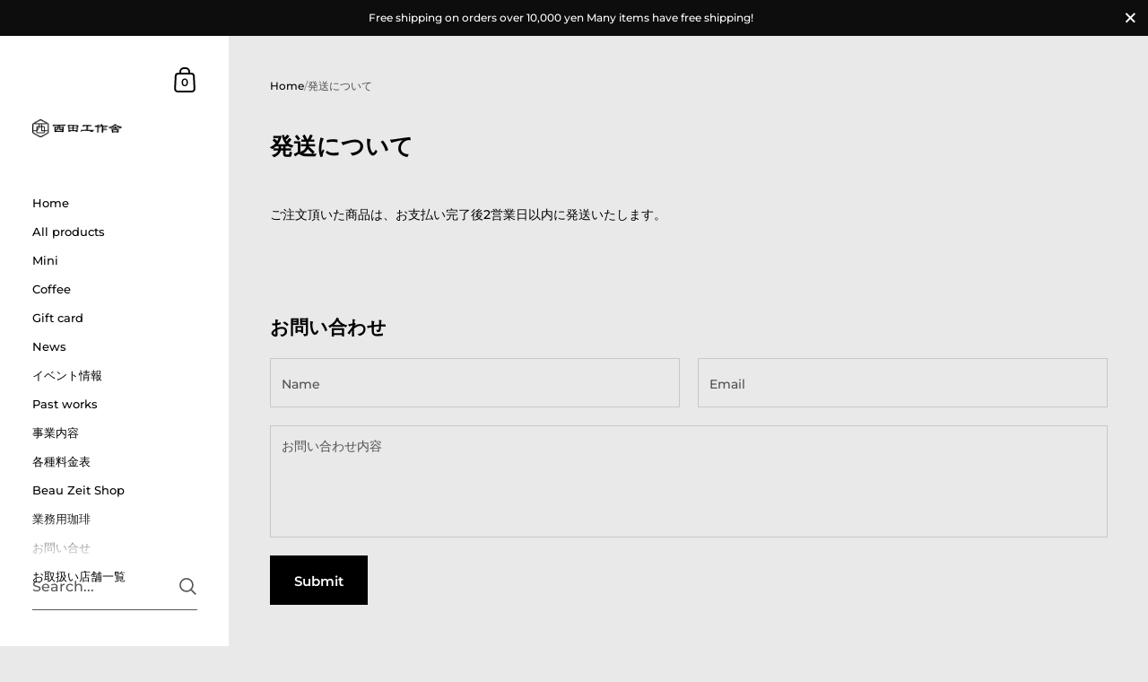

--- FILE ---
content_type: text/css
request_url: https://nishida-kosakusha.com/cdn/shop/t/3/assets/theme.css?v=25251717489336841321681470844
body_size: 7200
content:
/*!
 *  1.2. Reset
*/html,body,div,span,applet,object,iframe,h1,h2,h3,h4,h5,h6,p,blockquote,pre,a,abbr,acronym,address,big,cite,code,del,dfn,em,img,ins,kbd,q,s,samp,small,strike,strong,sub,sup,tt,var,b,u,i,center,dl,dt,dd,ol,ul,li,fieldset,form,label,legend,table,caption,tbody,tfoot,thead,tr,th,td,article,aside,canvas,details,embed,figure,figcaption,footer,header,hgroup,menu,nav,output,ruby,section,summary,time,mark,audio,video{margin:0;padding:0;border:0;font-size:100%;font:inherit;vertical-align:baseline}article,aside,details,figcaption,figure,footer,header,hgroup,menu,nav,section{display:block}body{line-height:1}ol,ul{list-style:none}blockquote,q{quotes:none}blockquote:before,blockquote:after{content:"";content:none}q:before,q:after{content:"";content:none}table{border-collapse:collapse;border-spacing:0}.hidden{display:none}.clear{clear:both}*{box-sizing:border-box}input,button{background:transparent;border:none;padding:0;margin:0}input:focus,input:outline,button:focus,button:outline{border:none}summary{cursor:pointer;list-style:none;position:relative}summary::-webkit-details-marker{display:none}/*! Variables declarations 
  If you wish to change margins, paddings, heights, this is the place to do so 
  Almost all dimensions & spacing is based on these variables 
!*/:root{--vertical-padding: var(--vertical-padding-base);--vertical-padding-more: calc(var(--vertical-padding-base) * 1.5);--horizontal-padding: var(--horizontal-padding-base);--horizontal-padding-more: calc(var(--horizontal-padding-base) * 1.1);--compact-header-padding: 50px;--grid-gutter: var(--grid-gutter-base)}@media screen and (max-width: 1600px){:root{--grid-gutter: calc(var(--grid-gutter-base) * .75)}}@media screen and (min-width: 1680px) and (max-width: 1919px){:root{--horizontal-padding: calc(var(--horizontal-padding-base) * .8)}}@media screen and (min-width: 1440px) and (max-width: 1599px){:root{--horizontal-padding: calc(var(--horizontal-padding-base) * .7)}}@media screen and (max-width: 1440px){:root{--grid-gutter: calc(var(--grid-gutter-base) * .6)}}@media screen and (min-width: 1280px) and (max-width: 1439px){:root{--horizontal-padding: calc(var(--horizontal-padding-base) * .6)}}@media screen and (max-width: 1280px){:root{--vertical-padding-more: var(--vertical-padding);--horizontal-padding: calc(var(--horizontal-padding-base) * .5);--horizontal-padding-more: calc(var(--horizontal-padding-base) * .7)}}@media screen and (max-width: 948px){:root{--vertical-padding: calc(var(--vertical-padding-base) * .7);--horizontal-padding: 25px;--horizontal-padding-more: 50px;--compact-header-padding: 30px;--grid-gutter: calc(var(--grid-gutter-base) * .4)}}@media screen and (max-width: 648px){:root{--vertical-padding: calc(var(--vertical-padding-base) * .6);--compact-header-padding: 20px}}@media screen and (max-width: 480px){:root{--vertical-padding: calc(var(--vertical-padding-base) * .5)}}.lazy-image{transition:background .2s linear;position:relative;background:rgba(var(--color-body-txt),.03)}.lazy-image img{height:100%;width:100%;object-fit:cover;transition:opacity .15s linear;vertical-align:bottom;transform:translateZ(0);opacity:0}.lazy-image img.lazyloaded{opacity:1}.lazy-image--background.lazy-image{background-position:center;background-size:cover;background-repeat:no-repeat;position:absolute;top:0;left:0;width:100%;height:100%!important;z-index:0;padding-top:0!important;transition:background .2s linear}.lazy-image--background.lazy-image img{height:100%;width:100%;object-fit:cover;transition:opacity .15s linear}[data-ratio].lazy-image{height:0}[data-ratio].lazy-image img{position:absolute;top:0;left:0;height:100%;width:100%;object-fit:cover}.lazy-image--hover{overflow:hidden}.lazy-image--hover .lazy-image--background{-webkit-backface-visibility:hidden;will-change:transform;transform:scale(1) translateZ(0);overflow:hidden;transition:background .2s linear,transform .3s linear}.no-touch .lazy-image--hover:hover .lazy-image--background,.focus .lazy-image--hover .lazy-image--background{transform:scale(1.1) translateZ(0)}.lazy-caption{position:absolute;bottom:0;width:100%;background:linear-gradient(0deg,#3333334d,#33333340,#3333,#33333326,#3333331a 80%,#3333330d 90%,#33333305 96%,#3330);color:#fff;padding:35px 15px 15px;line-height:1}.lazy-preloader{display:block}.lazy-preloader:before{width:20px;height:20px;content:"";border:1px solid rgba(var(--color-body-txt),.24);border-top:1px solid rgba(var(--color-body-accent),1);border-radius:100%;position:absolute;top:0;bottom:0;left:0;right:0;margin:auto;animation:lazy-spin 1s infinite linear}.lazyloaded+.lazy-preloader,.lazyloaded .lazy-preloader{display:none!important}.alert{display:block;line-height:1.5;padding:14px 20px 12px;margin-bottom:18px}.alert strong{text-transform:capitalize}.alert--error{color:#721c24;background-color:#f8d7da}.alert--success{color:#155724;background-color:#d4edda}.alert--note{color:#856404;background-color:#fff3cd}@media screen and (min-width: 1920px){.alert{font-size:calc(14px / 14 * var(--base-body-size) + 0px);line-height:1}}@media screen and (min-width: 1280px) and (max-width: 1920px){.alert{font-size:calc(13px / 14 * var(--base-body-size) + 0px);line-height:1}}@media screen and (min-width: 1023px) and (max-width: 1280px){.alert{font-size:calc(12px / 14 * var(--base-body-size) + 0px);line-height:1}}@media screen and (max-width: 1023px){.alert{font-size:calc(12px / 14 * var(--base-body-size) + 0px);line-height:1}}a{-webkit-transition:color .15s linear,background-color .15s linear,fill .15s linear,.15s opacity linear;transition:color .15s linear,background-color .15s linear,fill .15s linear,.15s opacity linear}.button,.shopify-challenge__button{font-family:var(--font-stack-body);font-weight:var(--font-weight-body);font-style:var(--font-style-body);font-size:15px;line-height:53px;height:55px;font-weight:var(--font-weight-body-semibold);padding:0 25px;border:2px solid transparent;transition:all .15s linear,width 0ms;cursor:pointer;display:inline-block;-webkit-appearance:none;border-radius:0}.button svg,.shopify-challenge__button svg{transition:all .15s linear}html[dir=rtl] .button svg,html[dir=rtl] .shopify-challenge__button svg{transform:scale(-1)}.button--large{font-size:20px;height:70px;line-height:68px;padding:0 50px}.button--small{font-size:13px;height:50px;line-height:48px;border:1px solid transparent;padding:0 20px}.button--small .symbol{top:7px!important}.button--smallest{display:inline-block;border-radius:20px;font-size:12px;line-height:1;padding:7px 14px;margin:5px;border:1px solid transparent}.button--outline{outline:none!important;border-color:rgba(var(--color-body-txt),1);color:rgba(var(--color-body-txt),1)}.button--outline svg *{fill:rgba(var(--color-body-txt),1);transition:all .15s linear}.no-touch .button--outline:not(.button--outline-hover):hover{border-color:rgba(var(--color-body-accent),1);color:rgba(var(--color-body-accent),1)}.no-touch .button--outline:not(.button--outline-hover):hover svg *{fill:rgba(var(--color-body-accent),1)}.disabled.button--outline{opacity:.66;border-color:rgba(var(--color-body-txt),.16)}.sidebar-element .button--outline{border-color:rgba(var(--color-sidebar-txt),1)!important;color:rgba(var(--color-sidebar-txt),1)!important}.sidebar-element .button--outline svg *{fill:rgba(var(--color-sidebar-txt),1)!important}.no-touch .sidebar-element .button--outline:not(.button--outline-hover):hover{border-color:rgba(var(--color-sidebar-accent),1)!important;color:rgba(var(--color-sidebar-accent),1)!important}.no-touch .sidebar-element .button--outline:not(.button--outline-hover):hover svg *{fill:rgba(var(--color-sidebar-accent),1)!important}.sidebar-element .disabled.button--outline{border-color:rgba(var(--color-sidebar-txt),.16)}.button--solid,.shopify-challenge__button{outline:none!important;background:rgba(var(--color-body-txt),1);color:rgba(var(--color-body-txt-foreground),1)}.button--solid path,.shopify-challenge__button path{fill:rgba(var(--color-body-txt-foreground),1)}.no-touch .button--solid:hover,.no-touch .shopify-challenge__button:hover{border-color:transparent;background:rgba(var(--color-body-accent),1)!important;color:rgba(var(--color-body-accent-foreground),1)!important}.no-touch .button--solid:hover svg *,.no-touch .shopify-challenge__button:hover svg *{fill:rgba(var(--color-body-accent-foreground),1)!important}.button--solid svg,.shopify-challenge__button svg{position:relative;top:6px;margin-inline-start:17px}.sidebar-element .button--solid,.sidebar-element .shopify-challenge__button{background:rgba(var(--color-sidebar-txt),1);color:rgba(var(--color-sidebar-txt-foreground),1)}.sidebar-element .button--solid svg *,.sidebar-element .shopify-challenge__button svg *{fill:rgba(var(--color-sidebar-txt-foreground),1)}.no-touch .sidebar-element .button--solid:hover,.no-touch .sidebar-element .shopify-challenge__button:hover{background:rgba(var(--color-sidebar-accent),1)!important;color:rgba(var(--color-sidebar-accent-foreground),1)!important}.no-touch .sidebar-element .button--solid:hover svg *,.no-touch .sidebar-element .shopify-challenge__button:hover svg *{fill:rgba(var(--color-sidebar-accent-foreground),1)!important}.button--wide{min-width:200px}.button--text{font-family:var(--font-stack-body);font-weight:var(--font-weight-body);font-style:var(--font-style-body);color:rgba(var(--color-body-txt),1);border-bottom:1px solid;cursor:pointer;transition:all .15s linear}.no-touch .button--text:hover{color:rgba(var(--color-body-accent),1)}.compact-header-container>*:last-child,.rte>*:last-child,.remove-end-margin>*:last-child{margin-bottom:0}.sticky{position:sticky;top:0}/*!
 *  1.4. Typography
*/body{font-family:var(--font-stack-body);font-weight:var(--font-weight-body);font-style:var(--font-style-body);color:rgba(var(--color-body-txt),1);background:rgba(var(--color-body-bg),1)}@media screen and (min-width: 1920px){body{font-size:calc(16px / 14 * var(--base-body-size) + 0px);line-height:1.7}}@media screen and (min-width: 1280px) and (max-width: 1920px){body{font-size:calc(15px / 14 * var(--base-body-size) + 0px);line-height:1.7}}@media screen and (min-width: 1023px) and (max-width: 1280px){body{font-size:calc(14px / 14 * var(--base-body-size) + 0px);line-height:1.7}}@media screen and (max-width: 1023px){body{font-size:calc(13px / 14 * var(--base-body-size) + 0px);line-height:1.7}}@media screen and (min-width: 1920px){.body-text-sm{font-size:calc(14px / 14 * var(--base-body-size) + 0px);line-height:1}}@media screen and (min-width: 1280px) and (max-width: 1920px){.body-text-sm{font-size:calc(13px / 14 * var(--base-body-size) + 0px);line-height:1}}@media screen and (min-width: 1023px) and (max-width: 1280px){.body-text-sm{font-size:calc(12px / 14 * var(--base-body-size) + 0px);line-height:1}}@media screen and (max-width: 1023px){.body-text-sm{font-size:calc(12px / 14 * var(--base-body-size) + 0px);line-height:1}}.body-text-hd{font-weight:var(--font-weight-body-semibold)}@media screen and (min-width: 1920px){.body-text-hd{font-size:calc(17px / 14 * var(--base-body-size) + 0px);line-height:1}}@media screen and (min-width: 1280px) and (max-width: 1920px){.body-text-hd{font-size:calc(16px / 14 * var(--base-body-size) + 0px);line-height:1}}@media screen and (min-width: 1023px) and (max-width: 1280px){.body-text-hd{font-size:calc(15px / 14 * var(--base-body-size) + 0px);line-height:1}}@media screen and (max-width: 1023px){.body-text-hd{font-size:calc(14px / 14 * var(--base-body-size) + 0px);line-height:1}}.body-text-lg{font-weight:var(--font-weight-body-medium)}@media screen and (min-width: 1920px){.body-text-lg{font-size:calc(19px / 14 * var(--base-body-size) + 0px);line-height:1}}@media screen and (min-width: 1280px) and (max-width: 1920px){.body-text-lg{font-size:calc(18px / 14 * var(--base-body-size) + 0px);line-height:1}}@media screen and (min-width: 1023px) and (max-width: 1280px){.body-text-lg{font-size:calc(17px / 14 * var(--base-body-size) + 0px);line-height:1}}@media screen and (max-width: 1023px){.body-text-lg{font-size:calc(16px / 14 * var(--base-body-size) + 0px);line-height:1}}.body-text-hu{font-weight:var(--font-weight-body-medium)}@media screen and (min-width: 1920px){.body-text-hu{font-size:calc(23px / 14 * var(--base-body-size) + 0px);line-height:1.1}}@media screen and (min-width: 1280px) and (max-width: 1920px){.body-text-hu{font-size:calc(22px / 14 * var(--base-body-size) + 0px);line-height:1.1}}@media screen and (min-width: 1023px) and (max-width: 1280px){.body-text-hu{font-size:calc(19px / 14 * var(--base-body-size) + 0px);line-height:1.1}}@media screen and (max-width: 1023px){.body-text-hu{font-size:calc(18px / 14 * var(--base-body-size) + 0px);line-height:1.1}}.text-transform-uppercase{text-transform:uppercase}h1,h2,h3,h4,h5,h6,.hh,.h0,.h1,.h2,.h3,.h4,.h5,.h6{font-family:var(--font-stack-headings);font-weight:var(--font-weight-headings);font-style:var(--font-style-headings);display:block;margin-bottom:1em}@media screen and (min-width: 1920px){.hh{font-size:calc(52px / 24 * var(--base-headings-size) + 0px);line-height:1.1}}@media screen and (min-width: 1280px) and (max-width: 1920px){.hh{font-size:calc(48px / 24 * var(--base-headings-size) + 0px);line-height:1.1}}@media screen and (min-width: 1023px) and (max-width: 1280px){.hh{font-size:calc(44px / 24 * var(--base-headings-size) + 0px);line-height:1.1}}@media screen and (max-width: 1023px){.hh{font-size:calc(40px / 24 * var(--base-headings-size) + 0px);line-height:1.1}}@media screen and (min-width: 1920px){.h0{font-size:calc(32px / 24 * var(--base-headings-size) + 0px);line-height:1.2}}@media screen and (min-width: 1280px) and (max-width: 1920px){.h0{font-size:calc(30px / 24 * var(--base-headings-size) + 0px);line-height:1.2}}@media screen and (min-width: 1023px) and (max-width: 1280px){.h0{font-size:calc(28px / 24 * var(--base-headings-size) + 0px);line-height:1.2}}@media screen and (max-width: 1023px){.h0{font-size:calc(26px / 24 * var(--base-headings-size) + 0px);line-height:1.2}}@media screen and (min-width: 1920px){h1,.h1{font-size:calc(26px / 24 * var(--base-headings-size) + 0px);line-height:1.3}}@media screen and (min-width: 1280px) and (max-width: 1920px){h1,.h1{font-size:calc(25px / 24 * var(--base-headings-size) + 0px);line-height:1.3}}@media screen and (min-width: 1023px) and (max-width: 1280px){h1,.h1{font-size:calc(23px / 24 * var(--base-headings-size) + 0px);line-height:1.3}}@media screen and (max-width: 1023px){h1,.h1{font-size:calc(22px / 24 * var(--base-headings-size) + 0px);line-height:1.3}}@media screen and (min-width: 1920px){h2,.h2{font-size:calc(19px / 24 * var(--base-headings-size) + 0px);line-height:1.3}}@media screen and (min-width: 1280px) and (max-width: 1920px){h2,.h2{font-size:calc(18px / 24 * var(--base-headings-size) + 0px);line-height:1.3}}@media screen and (min-width: 1023px) and (max-width: 1280px){h2,.h2{font-size:calc(17px / 24 * var(--base-headings-size) + 0px);line-height:1.3}}@media screen and (max-width: 1023px){h2,.h2{font-size:calc(16px / 24 * var(--base-headings-size) + 0px);line-height:1.3}}@media screen and (min-width: 1920px){h3,.h3{font-size:calc(17px / 24 * var(--base-headings-size) + 0px);line-height:1.3}}@media screen and (min-width: 1280px) and (max-width: 1920px){h3,.h3{font-size:calc(16px / 24 * var(--base-headings-size) + 0px);line-height:1.3}}@media screen and (min-width: 1023px) and (max-width: 1280px){h3,.h3{font-size:calc(15px / 24 * var(--base-headings-size) + 0px);line-height:1.3}}@media screen and (max-width: 1023px){h3,.h3{font-size:calc(14px / 24 * var(--base-headings-size) + 0px);line-height:1.3}}@media screen and (min-width: 1920px){h4,h5,h6,.h4{font-size:calc(16px / 24 * var(--base-headings-size) + 0px);line-height:1.3}}@media screen and (min-width: 1280px) and (max-width: 1920px){h4,h5,h6,.h4{font-size:calc(15px / 24 * var(--base-headings-size) + 0px);line-height:1.3}}@media screen and (min-width: 1023px) and (max-width: 1280px){h4,h5,h6,.h4{font-size:calc(14px / 24 * var(--base-headings-size) + 0px);line-height:1.3}}@media screen and (max-width: 1023px){h4,h5,h6,.h4{font-size:calc(13px / 24 * var(--base-headings-size) + 0px);line-height:1.3}}strong{font-weight:700}em{font-style:italic}p,ul,ol{margin-bottom:1.5em}ul{list-style:inside disc}ol{list-style:inside decimal}ul ul,ul ol,ol ol,ol ul{margin-inline-start:20px}table{width:100%;border:1px solid rgba(var(--color-body-txt),.08)}html[dir=rtl] table{text-align:right}html[dir=ltr] table{text-align:left}table thead h4{font-size:10px;line-height:18px;text-transform:uppercase;margin-bottom:0}table tr{border-top:1px solid rgba(var(--color-body-txt),.08)}table thead tr{border-top:none}table th,table td{min-height:41px;padding:10px 14px 8px}html[dir=rtl] table th,html[dir=rtl] table td{border-left:1px solid rgba(var(--color-body-txt),.08)}html[dir=ltr] table th,html[dir=ltr] table td{border-right:1px solid rgba(var(--color-body-txt),.08)}table td,table th{vertical-align:top}sub,sup{font-size:.7em;line-height:.7em}sub{vertical-align:bottom}sup{vertical-align:top}del{text-decoration:line-through}small{font-size:.85em}blockquote{line-height:1.4}blockquote:not(:first-child){margin-top:2em}blockquote:not(:last-child){margin-bottom:2em}a{color:rgba(var(--color-body-txt),1);text-decoration:none}.rte a:not(.button){border-bottom:1px solid}.no-touch .rte a:not(.button):hover{color:rgba(var(--color-body-accent),1)}.underline-animation{line-height:1.2;background-position:0 calc(1em + 2px);background-image:linear-gradient(to right,rgba(var(--color-body-txt),1),rgba(var(--color-body-txt),1));background-size:0% 1px;background-repeat:no-repeat;display:inline;padding-bottom:3px;transition:all .15s linear}a:hover .underline-animation,a.selected .underline-animation{background-size:100% 1px}.rte a img{vertical-align:middle}.touch .sidebar a:hover span,.touch a:hover .product-item__title,.touch a:hover .blog-item__title span,.touch .blog-tags a:hover span{background-size:0!important}input,textarea,select{font-family:var(--font-stack-body);font-weight:var(--font-weight-body);font-style:var(--font-style-body);font-size:calc(14 / 14 * var(--base-body-size) + 0px);line-height:1;transition:all .1s linear;border:1px solid rgba(var(--color-body-txt),.14);background:transparent;color:rgba(var(--color-body-txt),1);resize:none;height:55px;padding:3px 12px 0;vertical-align:middle;-webkit-appearance:none;border-radius:0;outline:none!important}input::placeholder,textarea::placeholder,select::placeholder{color:rgba(var(--color-body-txt),1);opacity:.66}input:hover,textarea:hover,select:hover{border-color:rgba(var(--color-body-txt),.24)}input:focus,textarea:focus,select:focus{border-color:rgba(var(--color-body-txt),.36);box-shadow:0 0 0 3px rgba(var(--color-body-txt),.14)}input.focus,textarea.focus,select.focus{outline:auto 5px -webkit-focus-ring-color}.krown-column-container>input,.krown-column-container>textarea,.krown-column-container>select{width:100%}.sidebar-element input,.sidebar-element textarea,.sidebar-element select{color:rgba(var(--color-sidebar-txt),1);border-color:rgba(var(--color-sidebar-txt),.14)}textarea{height:125px;padding-top:15px}input[type=number]::-webkit-inner-spin-button,input[type=number]::-webkit-outer-spin-button{-webkit-appearance:none;appearance:none}input[type=number]{-moz-appearance:textfield}input:not([type=checkbox]):not([type=radio]):not([type=submit]):-webkit-autofill,input:not([type=checkbox]):not([type=radio]):not([type=submit]):-webkit-autofill:hover,input:not([type=checkbox]):not([type=radio]):not([type=submit]):-webkit-autofill:focus,input:not([type=checkbox]):not([type=radio]):not([type=submit]):-webkit-autofill:active{-webkit-box-shadow:0 0 0 30px rgba(var(--color-body-bg),1) inset!important}input[type=checkbox],input[type=radio]{width:16px;height:16px;border-radius:100%;padding:0;margin-inline-end:9px;margin-top:-2px}input[type=checkbox]:checked,input[type=radio]:checked{background:rgba(var(--color-body-txt),1)}.sidebar-element input[type=checkbox]:checked,.sidebar-element input[type=radio]:checked{background:rgba(var(--color-sidebar-txt),1)}select.to-style{transition:all .1s linear}select.to-style:not(.styled){opacity:0;visibility:hidden}select{font-size:calc(14px / 14 * var(--base-body-size) + 0px);line-height:1.2;background-repeat:no-repeat;background-position:calc(100% - 6px) 50%;background-size:24px 24px;padding-top:0;padding-inline-end:50px;padding-bottom:0;padding-inline-start:12px;height:50px;width:100%;cursor:pointer;transition:border .1s linear;border:1px solid rgba(var(--color-body-txt),.14);-moz-appearance:none;-webkit-appearance:none;appearance:none}html[dir=rtl] select{background-position:calc(0% + 6px) 50%}html[dir=rtl] select{text-align:right}html[dir=ltr] select{text-align:left}.regular-select-cover{font-size:calc(14px / 14 * var(--base-body-size) + 0px);line-height:1;height:50px;width:100%;background-repeat:no-repeat;background-position:calc(100% - 6px) 50%;background-size:24px 24px;cursor:pointer;transition:border .1s linear;border:1px solid rgba(var(--color-body-txt),.14)}html[dir=rtl] .regular-select-cover{background-position:calc(0% + 6px) 50%}html[dir=rtl] .regular-select-cover{text-align:right}html[dir=ltr] .regular-select-cover{text-align:left}.regular-select-cover:hover,.regular-select-cover.content-opened,.regular-select-cover:focus{border-color:rgba(var(--color-body-txt),.36);outline:none}.regular-select-cover svg{position:absolute;top:14px}html[dir=rtl] .regular-select-cover svg{left:6px}html[dir=ltr] .regular-select-cover svg{right:6px}.regular-select-cover svg path{fill:rgba(var(--color-body-txt),1);transition:all .15s linear}.regular-select-cover select{height:100%;width:100%;cursor:default;pointer-events:none;-webkit-appearance:menulist-button}.regular-select-cover option{padding:2px 0}input[type=search]::-webkit-search-decoration,input[type=search]::-webkit-search-cancel-button,input[type=search]::-webkit-search-results-button,input[type=search]::-webkit-search-results-decoration{-webkit-appearance:none}.regular-select-inner{height:50px;padding-top:17px;padding-inline-end:50px;padding-bottom:0;padding-inline-start:12px;cursor:pointer}.product__text .regular-select-inner:before{content:attr(data-title);position:absolute;font-size:11px;text-transform:uppercase;background:rgba(var(--color-body-bg),1);top:-6px;padding:0 7px;margin-inline-start:-7px;color:rgba(var(--color-body-txt),.36)}.hide-labels .regular-select-inner:before{display:none}.regular-select-content{width:calc(100% + 2px);display:block;background:rgba(var(--color-body-bg),1);border:1px solid rgba(var(--color-body-txt),.14);border-top:0;position:absolute;top:53px;z-index:999;border-top:none;overflow-y:auto;height:0;transition:border .1s linear}html[dir=rtl] .regular-select-content{right:-1px}html[dir=ltr] .regular-select-content{left:-1px}.no-touch .regular-select-cover:hover .regular-select-content,.regular-select-cover:focus .regular-select-content{border-color:rgba(var(--color-body-txt),.36)}.content-opened .regular-select-content{height:auto;border-color:rgba(var(--color-body-txt),.36)}.regular-select-item{display:block;height:40px;font-size:calc(13px / 14 * var(--base-body-size) + 0px);line-height:1;padding:14px 12px 0;cursor:pointer;background:transparent;transition:.1s background linear}.no-touch .regular-select-item:hover{background:rgba(var(--color-body-txt),.06)}.regular-select-item.selected{background:rgba(var(--color-body-txt),.12)}.regular-select-item.disabled{opacity:.16;pointer-events:none}.visually-hidden{clip:rect(0 0 0 0);clip-path:inset(50%);height:1px;overflow:hidden;position:absolute;white-space:nowrap;width:1px}.aligned-text-content{display:flex;height:100%;position:relative;z-index:99}.aligned-text-content.horizontal-left{justify-content:flex-start}html[dir=rtl] .aligned-text-content.horizontal-left{text-align:right}html[dir=ltr] .aligned-text-content.horizontal-left{text-align:left}.aligned-text-content.horizontal-center{justify-content:center;text-align:center}.aligned-text-content.horizontal-right{justify-content:flex-end}html[dir=rtl] .aligned-text-content.horizontal-right{text-align:left}html[dir=ltr] .aligned-text-content.horizontal-right{text-align:right}.aligned-text-content.vertical-top{align-items:flex-start}.aligned-text-content.vertical-middle{align-items:center}.aligned-text-content.vertical-bottom{align-items:flex-end}.scrolling-text{color:rgba(var(--color-body-txt),1);border:0;width:100%;height:60px;white-space:nowrap;overflow:hidden;box-sizing:border-box;position:relative;display:flex;align-items:center;justify-content:flex-start}.scrolling-text span{display:inline-block;margin:0 var(--horizontal-padding)}.scrolling-text a{text-decoration:underline}/*!
 *  1.6. General Structure
*/#content-holder{display:flex}#content-holder:before{content:"";display:block;position:relative;width:20%;min-width:240px;max-width:360px;z-index:-1;flex-shrink:0}#content-holder #content{width:0;flex:1;min-height:100vh;display:flex;flex-direction:column}@media screen and (min-width: 948px) and (max-width: 1023px){#content-holder #content{width:calc(100% - 240px)}}@media screen and (max-width: 948px){#content-holder{margin-top:66px}#content-holder #content{min-height:calc(100vh - 66px)}}.compact-header{display:flex;align-items:flex-end;justify-content:space-between;position:relative;z-index:9;padding:var(--compact-header-padding) var(--horizontal-padding)}.compact-header-container{width:70%;max-width:800px;min-width:270px;flex:1}html[dir=rtl] .compact-header-container>.h1{padding-left:50px}html[dir=ltr] .compact-header-container>.h1{padding-right:50px}.centered-section-content{padding-left:var(--horizontal-padding)!important;padding-right:var(--horizontal-padding)!important}.centered-section-content>div{width:80%}@media screen and (max-width: 1440px){.centered-section-content>div{width:100%}}@media screen and (min-width: 949px){.centered-section-content.rich-text>div,.centered-section-content.testimonial__holder>div{width:80%!important}}.overflow-hidden,.modal-opened{overflow:hidden}img,.rte iframe{max-width:100%}img{height:auto}.symbol{width:24px;height:24px}.symbol.symbol--cart{height:auto}.long-arrow{overflow:hidden;width:24px;height:34px;display:block;position:relative;top:-5px;right:0;transition:all .15s linear}html[dir=rtl] .long-arrow{transform:scale(-1);margin-top:-3px}.long-arrow .symbol{width:34px;height:11px;position:absolute;top:10px;right:0}button .long-arrow:hover,.css-slider-navigation-container .long-arrow:hover,.pagination a .long-arrow:hover{width:34px}html[dir=rtl] button .long-arrow:hover,html[dir=rtl] .css-slider-navigation-container .long-arrow:hover,html[dir=rtl] .pagination a .long-arrow:hover{left:-5px}html[dir=ltr] button .long-arrow:hover,html[dir=ltr] .css-slider-navigation-container .long-arrow:hover,html[dir=ltr] .pagination a .long-arrow:hover{right:-5px}.css-slider-navigation-container .next .long-arrow,.pagination .next .long-arrow{top:-3px}html[dir=rtl] .css-slider-navigation-container .next .long-arrow:hover,html[dir=rtl] .pagination .next .long-arrow:hover{left:5px}html[dir=ltr] .css-slider-navigation-container .next .long-arrow:hover,html[dir=ltr] .pagination .next .long-arrow:hover{right:5px}.css-slider-navigation-container .prev .long-arrow,.pagination .prev .long-arrow{transform:rotate(180deg);position:absolute;top:-6px}html[dir=rtl] .css-slider-navigation-container .prev .long-arrow,html[dir=rtl] .pagination .prev .long-arrow{transform:scale(-1) rotate(180deg);margin-top:3px}html[dir=rtl] .css-slider-navigation-container .prev .long-arrow,html[dir=rtl] .pagination .prev .long-arrow{right:0;left:auto}html[dir=ltr] .css-slider-navigation-container .prev .long-arrow,html[dir=ltr] .pagination .prev .long-arrow{left:0;right:auto}html[dir=rtl] .css-slider-navigation-container .prev .long-arrow:hover,html[dir=rtl] .pagination .prev .long-arrow:hover{left:auto;right:-5px}html[dir=ltr] .css-slider-navigation-container .prev .long-arrow:hover,html[dir=ltr] .pagination .prev .long-arrow:hover{right:auto;left:-5px}.onboarding-svg{position:absolute;top:0;left:0;width:100%;height:100%;position:relative;display:block}.onboarding-svg svg{width:100%;height:100%;background:#f9f9f9;vertical-align:middle}.onboarding-svg.onboarding-background{position:absolute}.onboarding-svg.onboarding-background svg{position:absolute;top:0}html[dir=rtl] .onboarding-svg.onboarding-background svg{right:0}html[dir=ltr] .onboarding-svg.onboarding-background svg{left:0}.iframe-holder{position:relative;width:100%;height:0;padding-top:40%;clear:both}.iframe-holder iframe{position:absolute;top:0;left:0;width:100%;height:100%}.full-width-section-content.gutter--on{padding-left:var(--horizontal-padding);padding-right:var(--horizontal-padding)}.with-gutter{margin-bottom:var(--vertical-padding)}.without-gutter+.with-gutter:not(.has-inner-padding),#page-content .with-gutter:first-child,.has-inner-padding+.with-gutter{margin-top:var(--vertical-padding)}.has-inner-padding{margin-bottom:0}.has-inner-padding+.has-inner-padding{margin-top:0}#page-content .has-inner-padding:last-child{margin-bottom:0}#page-content .has-inner-padding:first-child{margin-top:0}#shopify-section-blog,#shopify-section-collection{margin-bottom:var(--vertical-padding)}toggle-tab{display:block}.toggle__title{line-height:1.3;margin-bottom:1.5em;font-weight:var(--font-weight-body-medium);text-transform:uppercase;width:100%;position:relative;margin-top:-6px;padding-top:6px;cursor:pointer;transition:all .1s linear;display:block}.toggle__title .symbol{content:"+";position:absolute;top:4px}html[dir=rtl] .toggle__title .symbol{left:-7px}html[dir=ltr] .toggle__title .symbol{right:-7px}.toggle__title .symbol.symbol--plus{display:block}.toggle__title .symbol.symbol--minus{display:none}.toggle__title svg *{transition:all .1s linear;fill:rgba(var(--color-body-txt),1)}.no-touch .toggle__title:hover,.toggle__title.focus{color:rgba(var(--color-body-accent),1);outline:0}.no-touch .toggle__title:hover svg *,.toggle__title.focus svg *{fill:rgba(var(--color-body-accent),1)}.toggle__title.opened{cursor:pointer;pointer-events:all}.toggle__title.opened .symbol--plus{display:none}.toggle__title.opened .symbol--minus{display:block}.toggle__title:last-child{margin-bottom:0}.toggle__title+.toggle__content{margin-top:-5px;padding-bottom:25px;display:none}.toggle__title+.toggle__content>*:last-child{margin-bottom:0}.toggle__content{overflow-x:auto}#challenge .shopify-challenge__container{margin:120px auto!important}.low-dpi{display:inline}.high-dpi{display:none}@media only screen and (-webkit-min-device-pixel-ratio: 1.3),only screen and (min-resolution: 120dpi){.low-dpi{display:none}.high-dpi{display:inline}}#page-content{flex:1 0 auto}.page-content{margin:var(--compact-header-padding) auto var(--vertical-padding);flex:1;position:relative}.page-content.gutter--on{padding:50px}.page-content>h1.title,.template-login .page-content .h0.title{margin-bottom:2em}@media screen and (max-width: 480px){.page-content>h1.title,.template-login .page-content .h0.title{margin-bottom:1.5em}}.template-page #content-holder #content{overflow:hidden}.scrollable-content{max-width:100%;overflow-x:scroll}*:focus:not(:focus-visible){outline:none!important}.css-slider-button .arrow-icon{top:8px;width:40px;height:40px}html[dir=rtl] .css-slider-button .arrow-icon{right:8px}html[dir=ltr] .css-slider-button .arrow-icon{left:8px}.css-slider-button .arrow-icon path{transform-origin:center}.css-slider-button path{fill:rgba(var(--color-body-txt),1)}.css-slider--simple-dots .css-slider-dot-navigation{background:transparent}.css-slider--simple-dots .css-slider-dot-navigation .css-slider-dot{background-color:rgba(var(--color-body-txt),.16)!important}.css-slider--simple-dots .css-slider-dot-navigation .css-slider-dot:last-child{margin-inline-end:0}.css-slider--simple-dots .css-slider-dot-navigation .css-slider-dot.active{background-color:rgba(var(--color-body-txt),1)!important}@media screen and (min-width: 949px){.show-on-big-palm{display:none!important}}@media screen and (max-width: 948px){.hide-on-big-palm{display:none!important}}.shopify-section-product-recommendations{overflow:hidden}.shopify-section-product-recommendations:not(:last-child) .product-recommendations:not(:empty){border-bottom:1px solid rgba(var(--color-body-txt),.08)}.shopify-section-product-recommendations .product-recommendations:not(:empty){padding:var(--vertical-padding) 0;display:block}.shopify-section-product-recommendations.with-gutter{padding-bottom:0}.shopify-section-product-recommendations+.shopify-section.with-gutter{margin-top:var(--vertical-padding)}.shopify-section-product-recommendations .h1{margin-bottom:1.4em}.breadcrumb{padding-top:2px;margin-bottom:3.6em;display:flex;flex-wrap:wrap;gap:0 11px;z-index:9}@media screen and (min-width: 648px){.breadcrumb{margin-top:-5px}}@media screen and (max-width: 948px){.breadcrumb{margin-bottom:1.5em;padding-top:0}}.breadcrumb span{line-height:1.5;word-break:break-word;flex-shrink:0}@media screen and (max-width: 480px){.breadcrumb{gap:0 7px}}.breadcrumb__link{opacity:1}.breadcrumb__link a{border-bottom:none!important}.breadcrumb__separator{opacity:.36}.breadcrumb__current{opacity:.66}.flex-buttons{position:relative;display:flex;flex-flow:row wrap;width:calc(100% + 20px);margin-inline-start:-10px;margin-bottom:-20px}.flex-buttons>*{margin:0 10px 20px;flex:auto;width:auto}.flex-buttons .product__add-to-cart{flex-grow:10}.main-go-top{position:fixed;bottom:20px;right:20px;display:flex;width:50px;height:50px;align-items:center;justify-content:center;flex-direction:column;cursor:pointer;z-index:999;transform:translateY(200%);transition:.15s linear transform}@media screen and (max-width: 480px){.main-go-top{bottom:10px;right:10px}}.main-go-top:before{content:"";position:absolute;top:0;left:0;width:100%;height:100%;background:rgba(var(--color-body-bg),1);opacity:.66;z-index:-1;border:1px solid rgba(var(--color-body-txt),.14);transition:opacity .15s linear}.no-touchevents .main-go-top:hover:before{opacity:1}.main-go-top__icon{margin-top:5px}.main-go-top__icon svg{transform:scaleY(-1)}.main-go-top__icon path{fill:rgba(var(--color-body-txt),1)}.main-go-top__text{font-size:11px;text-transform:uppercase;margin-top:-10px}.main-go-top.show{transform:translateY(0)}/*!
 *  5.3. FAQ
*/.faq .toggle__title{text-transform:none}html[dir=rtl] .faq .toggle__title{padding-right:40px}html[dir=ltr] .faq .toggle__title{padding-left:40px}.faq .toggle__title .symbol{transform:scale(1.5)}html[dir=rtl] .faq .toggle__title .symbol{left:auto;right:0}html[dir=ltr] .faq .toggle__title .symbol{right:auto;left:0}.faq .toggle:last-child .toggle__title:not(.opened){margin-bottom:0}.faq a{border-bottom:1px solid}.mount-heading.with-gutter{margin-bottom:var(--compact-header-padding)}.heading{display:flex;justify-content:space-between}.heading__title{margin-bottom:.6em}html[dir=rtl] .heading__title{padding-left:50px}html[dir=ltr] .heading__title{padding-right:50px}/*!
 *  3.5. Lazy image
*/@keyframes lazy-spin{0%{transform:rotate(0)}to{transform:rotate(360deg)}}.horizontal-center.vertical-middle+.image-text__background .lazy-preloader,.horizontal-center.vertical-middle+.slide__image .lazy-preloader,.horizontal-center.vertical-middle+.collection-item__background .lazy-preloader{display:none}.basicLightbox{position:fixed;display:flex;justify-content:center;align-items:center;top:0;left:0;width:100%;height:100vh;background:#000c;opacity:.01;transition:opacity .4s ease;z-index:1000;will-change:opacity}.basicLightbox--visible{opacity:1}.basicLightbox__placeholder{max-width:100%;transform:scale(.9);transition:transform .4s ease;z-index:1;will-change:transform}.basicLightbox__placeholder>iframe:first-child:last-child,.basicLightbox__placeholder>img:first-child:last-child,.basicLightbox__placeholder>video:first-child:last-child{display:block;position:absolute;top:0;right:0;bottom:0;left:0;margin:auto;max-width:95%;max-height:95%}.basicLightbox__placeholder>iframe:first-child:last-child,.basicLightbox__placeholder>video:first-child:last-child{pointer-events:auto}.basicLightbox__placeholder>img:first-child:last-child,.basicLightbox__placeholder>video:first-child:last-child{width:auto;height:auto}.basicLightbox--iframe .basicLightbox__placeholder,.basicLightbox--img .basicLightbox__placeholder,.basicLightbox--video .basicLightbox__placeholder{width:100%;height:100%;pointer-events:none}.basicLightbox--visible .basicLightbox__placeholder{transform:scale(1)}.basicLightboxClose{width:44px;height:44px;line-height:44px;position:absolute;top:0;text-decoration:none;text-align:center;opacity:.65;color:#fff;font-style:normal;font-size:28px;font-family:Arial,Baskerville,monospace;overflow:visible;cursor:pointer;background:transparent;border:0;-webkit-appearance:none;display:block;outline:none;padding:0;z-index:1046;box-shadow:none;touch-action:manipulation}html[dir=rtl] .basicLightboxClose{left:0}html[dir=ltr] .basicLightboxClose{right:0}.page-popup{width:80vw;max-width:1024px;margin:50px auto;background:rgba(var(--color-body-bg),1);padding:70px 50px;flex-direction:column;position:relative;max-height:calc(100vh - 100px);overflow:scroll}.page-popup span{margin-bottom:1.2em}.page-popup a{margin-top:.9em}.page-popup .basicLightboxClose{color:rgba(var(--color-body-txt),1);opacity:1;top:5px;transition:all .1s linear}html[dir=rtl] .page-popup .basicLightboxClose{left:5px}html[dir=ltr] .page-popup .basicLightboxClose{right:5px}.page-popup .basicLightboxClose:hover{color:rgba(var(--color-body-accent),1)}@media screen and (max-width: 768px){.page-popup{width:90vw;padding:50px 30px}}/*!
 *  3.6. Pagination
*/.pagination{list-style:none;display:flex;margin:50px 0 0;justify-content:center}.pagination li{cursor:default}.pagination li>a,.pagination li>span{display:block;width:36px;height:36px;border-bottom:1px solid transparent;text-align:center;margin:0 7px;transition:all .1s linear;position:relative}.pagination li a:hover{border-color:rgba(var(--color-body-accent),1);color:rgba(var(--color-body-accent),1)}.pagination li.active>span{border-color:rgba(var(--color-body-txt),1)}.pagination li.arrow{height:0}.pagination li.arrow>a{height:0;border-color:transparent!important}.pagination li.arrow:first-child{margin-inline-end:20px}.pagination li.arrow:last-child{margin-inline-start:20px}html[dir=rtl] .pagination li.arrow .prev{right:12px}html[dir=ltr] .pagination li.arrow .prev{left:12px}.pagination li.arrow.disabled{opacity:.12;pointer-events:none}.pagination path{fill:rgba(var(--color-body-txt),1);transition:all .1s linear}.pagination .total-part-container{display:none}@media screen and (max-width: 768px){.pagination .total-part-container{display:inline-block;padding-top:1px}.pagination li:not(.total-part-container):not(.arrow){display:none}}.product__quantity{min-width:85px;height:55px;position:relative;transition:all .1s linear;border:1px solid rgba(var(--color-body-txt),.14);display:inline-block}.no-touch .product__quantity:hover,.product__quantity:focus-visbile{border-color:rgba(var(--color-body-txt),.24)}.disable-buy-button .product__quantity{display:none}.product__quantity input{color:rgba(var(--color-body-txt),1);line-height:55px;text-align:center;width:100%;top:0;position:absolute;border:none;padding:0 26px}.product__quantity button{position:absolute;top:21px;width:12px;height:12px;cursor:pointer;z-index:9;transition:all .1s linear;opacity:.36}html[dir=rtl] .product__quantity button{right:12px}html[dir=ltr] .product__quantity button{left:12px}.product__quantity button svg{position:absolute;top:-6px}html[dir=rtl] .product__quantity button svg{right:-6px}html[dir=ltr] .product__quantity button svg{left:-6px}html[dir=rtl] .product__quantity button.quantity__plus{left:12px;right:auto}html[dir=ltr] .product__quantity button.quantity__plus{right:12px;left:auto}.no-touch .product__quantity button:hover,.product__quantity button:focus{opacity:.66}.product__quantity button.disabled{opacity:.16!important;pointer-events:none}.product__quantity path{fill:rgba(var(--color-body-txt),1)}.share-link{margin-bottom:1em;display:block;cursor:pointer;border:none!important;transition:all .1s linear}.share-link .text{position:relative;top:-5px;margin-inline-start:10px}.no-touch .share-link:hover{color:rgba(var(--color-body-accent),1)}.no-touch .share-link:hover svg path{fill:rgba(var(--color-body-accent),1)}.share-link svg path{transition:all .1s linear}.share-popup{text-align:center;display:flex;width:30%;max-width:420px;min-width:320px;margin:auto;background:#fff;padding:70px 50px;flex-direction:column;position:relative}.share-popup span{margin-bottom:1.2em}.share-popup a{margin-top:.9em}.share-popup .basicLightboxClose{color:rgba(var(--color-body-txt),1);opacity:1;top:5px;transition:all .1s linear}html[dir=rtl] .share-popup .basicLightboxClose{left:5px}html[dir=ltr] .share-popup .basicLightboxClose{right:5px}.no-touch .share-popup .basicLightboxClose:hover,.share-popup .basicLightboxClose:focus{color:rgba(var(--color-body-accent),1)}/*!
 *  5.1. Blog posts
*/.blog-posts__header{display:flex;justify-content:space-between;align-items:baseline;margin-bottom:30px}.mount-blog-page{margin-bottom:var(--vertical-padding)}.blog-tags{margin:0 0 -5px -5px!important}.blog-tags a{display:inline-block}.blog--grid{display:flex;flex-wrap:wrap}.blog--grid.cols-2{margin-inline-start:calc(var(--horizontal-padding) / -2);width:calc(100% + var(--horizontal-padding));margin-bottom:calc(var(--vertical-padding) * -1)}.blog--slider{display:flex;flex-wrap:wrap;width:calc(100% + 50px)}/*!
 *  5.2. Collection list
*/.collection-list{display:flex;flex-wrap:wrap;padding:0}.collection-list.gutter--on{width:calc(100% + 25px);margin-inline-start:-12.5px;padding-top:0}.collection-list.gutter--off .collection-item{margin:0!important;padding:0}.simple-form-field{width:100%}.simple-form-field:not(:last-child){margin-bottom:20px}.simple-form-field input:not([type=checkbox]):not([type=radio]),.simple-form-field textarea{width:100%}.simple-form-field__text:not(:first-of-type){margin-top:44px}.simple-form-grid{display:flex}.simple-form-grid>div{width:50%}.simple-form-grid>div:first-child{margin-inline-end:10px}.simple-form-grid>div:last-child{margin-inline-start:10px}/*!
 *  5.4. Featured collection
*/.featured-collection__header{display:flex;align-items:flex-end;justify-content:space-between;position:relative;margin-bottom:50px}@media screen and (max-width: 948px){.featured-collection__header{margin-bottom:35px}}@media screen and (max-width: 480px){.featured-collection__header{margin-bottom:25px}}.gutter--off .featured-collection__header{padding-left:var(--horizontal-padding);padding-right:var(--horizontal-padding)}@media screen and (min-width: 1280px){.featured-collection__content .collection--slider[data-limit="4"] .css-slider-navigation-container{display:none}}/*!
 *  4.5. List collections
*/.main-list-collections{margin-bottom:calc(var(--vertical-padding) - 25px)}.collection-list--empty{margin-inline-start:0!important;width:100%!important}/*!
 *  2.5. Text columns with icons
*/.text-w-icon{display:flex;flex-wrap:wrap;margin:0!important;padding-left:calc(var(--horizontal-padding) / 2);padding-right:calc(var(--horizontal-padding) / 2)}html[dir=rtl] .text-w-icon--align-left{text-align:right}html[dir=ltr] .text-w-icon--align-left{text-align:left}.text-w-icon--align-center{text-align:center}.text-w-icon[data-size="2"] .text-w-icon__container{width:50%}@media screen and (max-width: 480px){.text-w-icon[data-size="2"] .text-w-icon__container{width:100%;margin-bottom:50px}}.text-w-icon[data-size="3"] .text-w-icon__container{width:33.33%}@media screen and (max-width: 648px){.text-w-icon[data-size="3"] .text-w-icon__container{width:100%;margin-bottom:50px}}.text-w-icon .text-w-icon__container:last-child{margin-bottom:0!important}.text-w-icon img,.text-w-icon svg{width:64px;height:64px}.text-w-icon svg g{stroke-width:2px}.text-w-icon__container{padding-left:calc(var(--horizontal-padding) / 2);padding-right:calc(var(--horizontal-padding) / 2)}.text-w-icon__icon{margin-bottom:1.8em}.text-w-icon__icon svg *{stroke:rgba(var(--color-body-txt),1)}#shopify-section-text-columns-with-icons:empty{display:none}/*!
 *  5.14. Text with images
*/.text-w-image{display:flex;flex-wrap:wrap;padding-left:calc(var(--horizontal-padding) / 2);padding-right:calc(var(--horizontal-padding) / 2)}.text-w-image[data-size="2"] .text-w-image__container{width:50%}@media screen and (max-width: 480px){.text-w-image[data-size="2"] .text-w-image__container{width:100%;margin-bottom:50px}}.text-w-image[data-size="3"] .text-w-image__container{width:33.33%}@media screen and (max-width: 648px){.text-w-image[data-size="3"] .text-w-image__container{width:100%;margin-bottom:50px}}.text-w-image .text-w-image__container:last-child{margin-bottom:0!important}.text-w-image__container{padding-left:calc(var(--horizontal-padding) / 2);padding-right:calc(var(--horizontal-padding) / 2)}.text-w-image__image{margin-bottom:1.8em}.skip-to-content:focus{clip-path:none;clip:auto;width:auto;height:auto;margin:0;color:rgba(var(--color-body-txt),1);background-color:rgba(var(--color-body-bg),1);position:fixed;padding:10px;opacity:1;z-index:10000;transition:none;top:0}html[dir=rtl] .skip-to-content:focus{right:0}html[dir=ltr] .skip-to-content:focus{left:0}.shopify-policy__container{padding-top:var(--compact-header-padding);padding-bottom:var(--vertical-padding);padding-left:var(--horizontal-padding)!important;padding-right:var(--horizontal-padding)!important;margin:0}html[dir=rtl] .shopify-policy__title{text-align:right}html[dir=ltr] .shopify-policy__title{text-align:left}
/*# sourceMappingURL=/cdn/shop/t/3/assets/theme.css.map?v=25251717489336841321681470844 */


--- FILE ---
content_type: text/javascript
request_url: https://nishida-kosakusha.com/cdn/shop/t/3/assets/component-announcement-bar.js?v=45814524406249057521681470843
body_size: -356
content:
if(typeof AnnouncementBar!="function"){class AnnouncementBar2 extends HTMLElement{constructor(){super(),document.querySelector(".announcement__exit")&&document.querySelector(".announcement__exit").addEventListener("click",()=>{document.body.classList.add("no-transition"),setTimeout(()=>{document.body.classList.remove("show-announcement-bar"),localStorage.setItem("announcement-dismissed","true"),setTimeout(()=>{document.body.classList.remove("no-transitions")},100)},10)})}}typeof customElements.get("announcement-bar")>"u"&&customElements.define("announcement-bar",AnnouncementBar2)}
//# sourceMappingURL=/cdn/shop/t/3/assets/component-announcement-bar.js.map?v=45814524406249057521681470843


--- FILE ---
content_type: text/javascript
request_url: https://nishida-kosakusha.com/cdn/shop/t/3/assets/component-slider.js?v=71820638455695728201681470844
body_size: 2888
content:
if(typeof CSSSlider!="function"){class CSSSlider2 extends HTMLElement{constructor(){super(),this._touchScreen="ontouchstart"in window||window.DocumentTouch&&document instanceof DocumentTouch,this._rtl=document.documentElement.getAttribute("dir")=="rtl",this.o={selector:".css-slide",snapping:!0,groupCells:!1,autoHeight:!1,navigation:!0,navigationDOM:`<span class="css-slider-button css-slider-prev" style="display:none">\u2190</span>
            <span class="css-slider-button css-slider-next" style="display:none">\u2192</span>`,thumbnails:!0,thumbnailsDOM:'<div class="css-slider-dot-navigation" style="display:none"></div>',indexNav:!1,indexNavDOM:'<div class="css-slider-index-navigation"><span class="css-slider-current">1</span> / <span class="css-slider-total">1</span></div>',watchCSS:!1,undisplay:!1,disableSwipe:!1,listenScroll:!1,observer:!0,...JSON.parse(this.dataset.options)},this.o.watchCSS?(this.RESIZE_WATCHER=debounce(()=>{const afterContent=window.getComputedStyle(this,":after").content;afterContent.includes("css-slide")&&!this.sliderEnabled?this.initSlider():!afterContent.includes("css-slide")&&this.sliderEnabled&&this.destroySlider()},100),window.addEventListener("resize",this.RESIZE_WATCHER),this.RESIZE_WATCHER()):this.initSlider()}destroySlider(){this.innerHTML=`${this.originalHTML}`,this.classList.remove("enabled"),this.sliderEnabled=!1,window.removeEventListener("resize",this.RESIZE_EVENT),window.removeEventListener("scroll",this.SCROLL_EVENT),window.removeEventListener("scroll",this.SCROLL_EVENT_ANIMATION)}initSlider(){if(this._readyEvent=new CustomEvent("ready"),this._changeEvent=new CustomEvent("change"),this._scrollEvent=new CustomEvent("scroll"),this._navEvent=new CustomEvent("navigation"),this._pointerDownEvent=new CustomEvent("pointerDown"),this._pointerUpEvent=new CustomEvent("pointerUp"),this.classList.add("css-slider"),this.originalHTML=this.innerHTML,this.innerHTML=`<div class="css-slider-viewport">
        <div class="css-slider-holder">
          <div class="css-slider-container">
            ${this.originalHTML}
          </div>
        </div>
      </div>`,this.o.undisplay&&this.querySelectorAll(`${this.o.selector}`).forEach(elm=>{elm.style.display="block"}),this.o.selector!=".css-slide"&&this.querySelectorAll(`${this.o.selector}`).forEach(elm=>{elm.classList.add("css-slide")}),this.element=this.querySelector(".css-slider-holder"),this.o.groupCells&&(this.element.scrollLeft=0),this.items=this.querySelectorAll(`${this.o.selector}`),this.indexedItems=[],this.index=0,this.length=this.items.length,this.windowWidth=window.innerWidth,this.querySelector(".css-slider-container").addEventListener("mousedown",e=>{e.preventDefault()}),this.viewport=this.querySelector(".css-slider-viewport"),this.o.autoHeight&&this.viewport.classList.add("auto-height"),this.o.navigation||this.o.thumbnails||this.indexNav){let container=document.createElement("div");container.classList.add("css-slider-navigation-container"),container.innerHTML=`
          ${this.o.navigation?this.o.navigationDOM:""}
          ${this.o.thumbnails?this.o.thumbnailsDOM:""}
          ${this.o.indexNav?this.o.indexNavDOM:""}`,this.o.navigation&&(this.prevEl=container.querySelector(".css-slider-prev"),this.prevEl.addEventListener("click",e=>{e.preventDefault(),this.changeSlide("prev"),this.dispatchEvent(this._navEvent)}),this.nextEl=container.querySelector(".css-slider-next"),this.nextEl.addEventListener("click",e=>{e.preventDefault(),this.changeSlide("next"),this.dispatchEvent(this._navEvent)})),this.o.thumbnails&&(this.thumbnailsEl=container.querySelector(".css-slider-dot-navigation")),this.o.indexNav&&(this.indexEl=container.querySelector(".css-slider-current"),this.lengthEl=container.querySelector(".css-slider-total")),this.append(container)}this.length>1&&(this.o.observer?this.OBSERVER=new IntersectionObserver(entries=>{this._sliderBlockScroll||entries.forEach(entry=>{entry.intersectionRatio>=.5&&(this.index=parseInt(entry.target.getAttribute("data-index")),this.checkSlide(),this.dispatchEvent(this._changeEvent))})},{threshold:[0,.5]}):(this.SCROLL_EVENT=debounce(()=>{if(!this._sliderBlockScroll){const scrollItems=this.indexedItems.entries(),scrollArray=Array.from(scrollItems,elm=>Math.abs(elm[1].offsetLeft-this.element.scrollLeft)),scrollDistance=Math.min(...scrollArray),scrollIndex=scrollArray.indexOf(scrollDistance);scrollIndex!=this.index&&(this.index=scrollIndex,this.checkSlide(),this.dispatchEvent(this._changeEvent))}},10),this.element.addEventListener("scroll",this.SCROLL_EVENT,{passive:!0})),this.RESIZE_EVENT=debounce(()=>{this.windowWidth!=window.innerWidth&&this.o.groupCells&&this.resetSlider(),this.o.groupCells||this.checkSlide(),this.windowWidth=window.innerWidth},100),window.addEventListener("resize",this.RESIZE_EVENT),this.resetSlider(!0),this.o.listenScroll&&(this.SCROLL_EVENT_ANIMATIONS=()=>{let slidesWidth=-this.querySelector(".css-slider-container").offsetWidth;this.items.forEach(elm=>{slidesWidth+=elm.offsetWidth}),this.progress=this.element.scrollLeft/slidesWidth,this.dispatchEvent(this._scrollEvent)},this.element.addEventListener("scroll",this.SCROLL_EVENT_ANIMATIONS,{passive:!0})),!this.o.disableSwipe&&!this._touchScreen&&!this.element.classList.contains("css-slider--singular")&&(this.element.addEventListener("mousedown",e=>{this.element.classList.contains("css-slider--disable-dragging")||(this.mouseX=e.screenX,this.element.classList.add("can-drag"),this.element.classList.add("mouse-down"))}),this.element.addEventListener("mouseup",e=>{this.element.classList.remove("mouse-down"),this.element.classList.remove("can-drag"),this.element.classList.remove("pointer-events-off"),this._pot&&clearTimeout(this._pot)}),this.element.addEventListener("mouseleave",e=>{this.element.classList.remove("mouse-down"),this.element.classList.remove("can-drag"),this.element.classList.remove("pointer-events-off"),this._pot&&clearTimeout(this._pot)}),this.element.addEventListener("mousemove",e=>{if(this.element.classList.contains("can-drag")){let directionX=this.mouseX-e.screenX;Math.abs(directionX)>1&&(this.element.classList.contains("css-slider--no-drag")||this.element.classList.add("pointer-events-off"),!this._rtl&&directionX>0||this._rtl&&directionX<0?(this.changeSlide("next"),this.element.classList.remove("can-drag")):(!this._rtl&&directionX<0||this._rtl&&directionX>0)&&(this.changeSlide("prev"),this.element.classList.remove("can-drag")))}})),!("scrollBehavior"in document.documentElement.style)&&!this._touchScreen&&this.element.classList.add("force-disable-snapping"),this._touchScreen||(this.element.ondragstart=e=>{e.preventDefault()})),this.classList.add("enabled"),this.sliderEnabled=!0,this.dispatchEvent(this._readyEvent)}changeSlide(direction,behavior="smooth"){direction=="next"?this.index+1<this.length&&this.index++:direction=="prev"?this.index-1>=0&&this.index--:parseInt(direction)>=0&&(this.index=parseInt(direction)),this._sliderBlockScroll=!0,setTimeout(()=>{this._sliderBlockScroll=!1},500),this.checkSlide(),this.element.scrollTo({top:0,left:this._rtl&&this.slidesPerPage>1?(this.querySelector(".css-slider-container").offsetWidth-(this.indexedItems[this.index].offsetLeft-parseInt(getComputedStyle(this.indexedItems[0]).marginLeft)))*-1:this.indexedItems[this.index].offsetLeft-parseInt(getComputedStyle(this.indexedItems[0]).marginLeft),behavior}),this.dispatchEvent(this._changeEvent)}checkSlide(){this.o.navigation&&(this.prevEl.classList.remove("disabled"),this.nextEl.classList.remove("disabled"),this.index==0&&this.prevEl.classList.add("disabled"),this.index==this.length-1&&this.nextEl.classList.add("disabled")),this.o.thumbnails&&this.thumbnails&&(this.thumbnails.forEach(elm=>{elm.classList.remove("active")}),this.thumbnails[this.index].classList.add("active")),this.o.indexNav&&(this.indexEl.textContent=this.index+1),this.o.autoHeight&&(this.viewport.style.height=this.indexedItems[this.index].offsetHeight+"px"),this.indexedItems.forEach((elm,i)=>{i==this.index?elm.classList.add("css-slide-active"):elm.classList.remove("css-slide-active")})}afterAppend(){this.items=this.querySelectorAll(`${this.o.selector}`)}resetSlider(nojump=!1,resetIndex=!0){let slidesWidth=0,page=0,pages=0,totalWidth=this.querySelector(".css-slider-container").offsetWidth,hideNavigation=!1;if(this.slidesPerPage=0,this.indexedItems=[],this.element.classList.add("disable-snapping"),this.OBSERVER&&this.OBSERVER.disconnect(),this.items.forEach((elm,i)=>{elm.classList.remove("css-slide--snap"),slidesWidth+=elm.offsetWidth,slidesWidth>totalWidth&&this.slidesPerPage==0&&(this.slidesPerPage=i)}),this.slidesPerPage==0&&(this.slidesPerPage=this.items.length,hideNavigation=!0),this.items.forEach((elm,i)=>{i%this.slidesPerPage==0&&(elm.classList.add("css-slide--snap"),elm.setAttribute("data-index",page++),this.OBSERVER&&this.OBSERVER.observe(elm))}),this.indexedItems=this.querySelectorAll(".css-slide--snap"),resetIndex&&(this.index=0),this.length=Math.ceil(this.items.length/this.slidesPerPage),this.o.thumbnails){this.thumbnailsEl.innerHTML="";for(let i=0;i<this.length;i++){let dot=document.createElement("span");dot.classList.add("css-slider-dot"),dot.dataset.index=i,this.thumbnailsEl.appendChild(dot),dot.addEventListener("click",e=>{this.changeSlide(e.target.dataset.index)})}this.thumbnails=this.thumbnailsEl.querySelectorAll(".css-slider-dot")}this.o.indexNav&&(this.indexEl.textContent=this.index+1,this.lengthEl.textContent=this.length),hideNavigation?(this.element.classList.add("css-slider--no-drag"),this.o.navigation&&(this.prevEl.style.display="none",this.nextEl.style.display="none"),this.o.thumbnails&&(this.thumbnailsEl.style.display="none")):(this.element.classList.remove("css-slider--no-drag"),this.o.navigation&&(this.prevEl.style.display="block",this.nextEl.style.display="block"),this.o.thumbnails&&(this.thumbnailsEl.style.display="block")),this.checkSlide(),nojump||this.element.scrollTo({top:0,left:0,behavior:"auto"}),this.element.classList.remove("disable-snapping")}}typeof customElements.get("css-slider")>"u"&&customElements.define("css-slider",CSSSlider2),document.addEventListener("shopify:section:load",e=>{e.target.classList.contains("mount-css-slider")&&e.target.querySelector("css-slider")&&e.target.querySelectorAll("css-slider").forEach(slider=>{slider.enabled&&slider.resetSlider()})})}(function(){"use strict";function o(){var o2=window,t=document;if(!("scrollBehavior"in t.documentElement.style&&o2.__forceSmoothScrollPolyfill__!==!0)){var l,e=o2.HTMLElement||o2.Element,r=468,i={scroll:o2.scroll||o2.scrollTo,scrollBy:o2.scrollBy,elementScroll:e.prototype.scroll||n,scrollIntoView:e.prototype.scrollIntoView},s=o2.performance&&o2.performance.now?o2.performance.now.bind(o2.performance):Date.now,c=(l=o2.navigator.userAgent,new RegExp(["MSIE ","Trident/","Edge/"].join("|")).test(l)?1:0);o2.scroll=o2.scrollTo=function(){arguments[0]!==void 0&&(f(arguments[0])!==!0?h.call(o2,t.body,arguments[0].left!==void 0?~~arguments[0].left:o2.scrollX||o2.pageXOffset,arguments[0].top!==void 0?~~arguments[0].top:o2.scrollY||o2.pageYOffset):i.scroll.call(o2,arguments[0].left!==void 0?arguments[0].left:typeof arguments[0]!="object"?arguments[0]:o2.scrollX||o2.pageXOffset,arguments[0].top!==void 0?arguments[0].top:arguments[1]!==void 0?arguments[1]:o2.scrollY||o2.pageYOffset))},o2.scrollBy=function(){arguments[0]!==void 0&&(f(arguments[0])?i.scrollBy.call(o2,arguments[0].left!==void 0?arguments[0].left:typeof arguments[0]!="object"?arguments[0]:0,arguments[0].top!==void 0?arguments[0].top:arguments[1]!==void 0?arguments[1]:0):h.call(o2,t.body,~~arguments[0].left+(o2.scrollX||o2.pageXOffset),~~arguments[0].top+(o2.scrollY||o2.pageYOffset)))},e.prototype.scroll=e.prototype.scrollTo=function(){if(arguments[0]!==void 0)if(f(arguments[0])!==!0){var o3=arguments[0].left,t2=arguments[0].top;h.call(this,this,o3===void 0?this.scrollLeft:~~o3,t2===void 0?this.scrollTop:~~t2)}else{if(typeof arguments[0]=="number"&&arguments[1]===void 0)throw new SyntaxError("Value could not be converted");i.elementScroll.call(this,arguments[0].left!==void 0?~~arguments[0].left:typeof arguments[0]!="object"?~~arguments[0]:this.scrollLeft,arguments[0].top!==void 0?~~arguments[0].top:arguments[1]!==void 0?~~arguments[1]:this.scrollTop)}},e.prototype.scrollBy=function(){arguments[0]!==void 0&&(f(arguments[0])!==!0?this.scroll({left:~~arguments[0].left+this.scrollLeft,top:~~arguments[0].top+this.scrollTop,behavior:arguments[0].behavior}):i.elementScroll.call(this,arguments[0].left!==void 0?~~arguments[0].left+this.scrollLeft:~~arguments[0]+this.scrollLeft,arguments[0].top!==void 0?~~arguments[0].top+this.scrollTop:~~arguments[1]+this.scrollTop))},e.prototype.scrollIntoView=function(){if(f(arguments[0])!==!0){var l2=function(o3){for(;o3!==t.body&&(e3=p(l3=o3,"Y")&&a(l3,"Y"),r3=p(l3,"X")&&a(l3,"X"),(e3||r3)===!1);)o3=o3.parentNode||o3.host;var l3,e3,r3;return o3}(this),e2=l2.getBoundingClientRect(),r2=this.getBoundingClientRect();l2!==t.body?(h.call(this,l2,l2.scrollLeft+r2.left-e2.left,l2.scrollTop+r2.top-e2.top),o2.getComputedStyle(l2).position!=="fixed"&&o2.scrollBy({left:e2.left,top:e2.top,behavior:"smooth"})):o2.scrollBy({left:r2.left,top:r2.top,behavior:"smooth"})}else i.scrollIntoView.call(this,arguments[0]===void 0||arguments[0])}}function n(o3,t2){this.scrollLeft=o3,this.scrollTop=t2}function f(o3){if(o3===null||typeof o3!="object"||o3.behavior===void 0||o3.behavior==="auto"||o3.behavior==="instant")return!0;if(typeof o3=="object"&&o3.behavior==="smooth")return!1;throw new TypeError("behavior member of ScrollOptions "+o3.behavior+" is not a valid value for enumeration ScrollBehavior.")}function p(o3,t2){return t2==="Y"?o3.clientHeight+c<o3.scrollHeight:t2==="X"?o3.clientWidth+c<o3.scrollWidth:void 0}function a(t2,l2){var e2=o2.getComputedStyle(t2,null)["overflow"+l2];return e2==="auto"||e2==="scroll"}function d(t2){var l2,e2,i2,c2,n2=(s()-t2.startTime)/r;c2=n2=n2>1?1:n2,l2=.5*(1-Math.cos(Math.PI*c2)),e2=t2.startX+(t2.x-t2.startX)*l2,i2=t2.startY+(t2.y-t2.startY)*l2,t2.method.call(t2.scrollable,e2,i2),e2===t2.x&&i2===t2.y||o2.requestAnimationFrame(d.bind(o2,t2))}function h(l2,e2,r2){var c2,f2,p2,a2,h2=s();l2===t.body?(c2=o2,f2=o2.scrollX||o2.pageXOffset,p2=o2.scrollY||o2.pageYOffset,a2=i.scroll):(c2=l2,f2=l2.scrollLeft,p2=l2.scrollTop,a2=n),d({scrollable:c2,method:a2,startTime:h2,startX:f2,startY:p2,x:e2,y:r2})}}typeof exports=="object"&&typeof module<"u"?module.exports={polyfill:o}:o()})();
//# sourceMappingURL=/cdn/shop/t/3/assets/component-slider.js.map?v=71820638455695728201681470844
